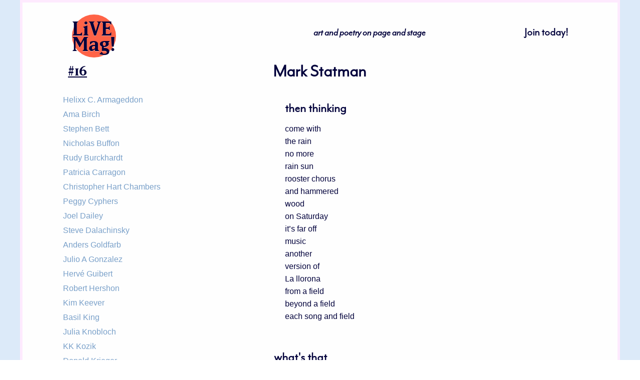

--- FILE ---
content_type: text/html; charset=utf-8
request_url: https://livemag.org/issue_16/mark-statman/
body_size: 3481
content:
<!DOCTYPE html>
<html class="no-js" lang="EN">
  <head>
            <!-- Global site tag (gtag.js) - Google Analytics -->
    <script async src="https://www.googletagmanager.com/gtag/js?id=UA-49721284-2"></script>
    <script>
      window.dataLayer = window.dataLayer || [];
      function gtag(){dataLayer.push(arguments);}
      gtag('js', new Date());

      gtag('config', 'UA-49721284-2');
    </script>
    <meta charset="utf-8">
    <meta http-equiv="X-UA-Compatible" content="IE=edge,chrome=1">
    <title>LiveMag!16 | Mark Statman</title>
    <meta name="description" content=" Poetry by Mark Statman in LiVe MAG! Issue No.16.">
    <meta name="viewport" content="width=device-width, initial-scale=1">
    <link href='../../apple-touch-icon-144x144.png' rel='apple-touch-icon' sizes='144x144'>
    <link href='../../apple-touch-icon-72x72.png' rel='apple-touch-icon' sizes='72x72'>
    <link href='../../apple-touch-icon.png' rel='apple-touch-icon'>
    <link href='../../favicon.ico' rel='icon' type='image/ico'>
    <meta property="og:url" content="http://livemag.org/issue_16/mark-statman/" />
    <meta property="og:title" content="LiveMag16! | Mark Statman" />
    <meta property="og:description" content="Poetry by Mark Statman in LiVE MAG! Issue No.16"/>
    <meta property="og:image" content="http://livemag.org/images/no16/default.jpg"/>
    <meta property="og:image:width" content="530">
    <meta property="og:image:height" content="700">
    <meta name="twitter:card" content="summary_large_image">
    <meta name="twitter:site" content="@LiveMagNYC">
    <meta name="twitter:title" content="LiveMag16! | Mark Statman">
    <meta name="twitter:description" content="Poetry by Mark Statman in LiVE MAG! Issue No.16.">
    <meta name="twitter:image" content="http://livemag.org/images/no16/default.jpg">
    <meta name="robots" content="index, follow">
    <!--[if lt IE 9]>
      <script type="text/javascript" src="https://cdnjs.cloudflare.com/ajax/libs/html5shiv/3.7.3/html5shiv-printshiv.min.js"></script>
    <![endif]-->
    <link rel="stylesheet" href="https://use.typekit.net/psl2mid.css">
    <link rel="stylesheet" href="../../stylesheets/styles15.css">
  </head>
  <body>
    <div class="container"> 
              <header class="site-header">
          <div class="logo">
            <h1><a href="http://www.livemag.org">LiVE<br>Mag!</a></h1>
          </div> 
          <a id="menu" class="header__menu">
            <svg xmlns="http://www.w3.org/2000/svg" height="32" width="32" viewBox="0 0 20 20">
              <path d="M2 6h20v3H2zm0 5h20v3H2zm0 5h20v3H2z"/>
            </svg>
          </a> 
          <div class="tagline">
            <h3><em>art and poetry on page and stage</em></h3>
          </div>
          <div class="subscribe"><a href="https://store.livemag.org">Join today!</a></div>    
        </header>
      <div class="content-wrap">
        <aside>
          <nav id="drawer" class="side-nav">
  <h2><a href="../">#16</a></h2>
  <ul class="contributors">
    <li><a href="../helixx-armageddon/">Helixx C. Armageddon</a></li>
    <li><a href="../ama-birch/">Ama Birch</a></li>
    <li><a href="../stephen-bett/">Stephen Bett</a></li>
    <li><a href="../nicholas-buffon/">Nicholas Buffon</a></li>
    <li><a href="../rudy-burckhardt/">Rudy Burckhardt</a></li>
    <li><a href="../patricia-carragon/">Patricia Carragon</a></li>
    <li><a href="../christopher-chambers/">Christopher Hart Chambers</a></li>
    <li><a href="../peggy-cyphers/">Peggy Cyphers</a></li>
    <li><a href="../joel-dailey/">Joel Dailey</a></li>
    <li><a href="../steve-dalachinsky/">Steve Dalachinsky</a></li>
    <li><a href="../anders-goldfarb/">Anders Goldfarb</a></li>
    <li><a href="../julio-gonzalez/">Julio A Gonzalez</a></li>
    <li><a href="../herve-guibert/">Hervé Guibert</a></li>
    <li><a href="../robert-hershon/">Robert Hershon</a></li>
    <li><a href="../kim-keever/">Kim Keever</a></li>
    <li><a href="../basil-king/">Basil King</a></li>
    <li><a href="../julia-knobloch/">Julia Knobloch</a></li>
    <li><a href="../kk-kozik/">KK Kozik</a></li>
    <li><a href="../donald-krieger/">Donald Krieger</a></li>
    <li><a href="../scooter-laforge/">Scooter LaForge</a></li>
    <li><a href="../susan-lewis/">Susan Lewis</a></li>
    <li><a href="../frank-mann/">Frank Mann</a></li>
    <li><a href="../richard-martin/">Richard Martin</a></li>
    <li><a href="../melissa-meyer/">Melissa Meyer</a></li>
    <li><a href="../robert-morgan/">Robert C. Morgan</a></li>
    <li><a href="../yuko-otomo/">Yuko Otomo</a></li>
    <li><a href="../sky-pape/">Sky Pape</a></li>
    <li><a href="../wanda-phipps/">Wanda Phipps</a></li>
    <li><a href="../judy-rifka/">Judy Rifka</a></li>
    <li><a href="../carol-saft/">Carol Saft</a></li>
    <li><a href="../collin-schuster/">Collin Schuster</a></li>
    <li><a href="../ann-shostrom/">Ann Shostrom</a></li>
    <li><a href="../hunt-slonem/">Hunt Slonem</a></li>
    <li class="selected"><a href="../mark-statman/">Mark Statman</a></li>
    <li><a href="../george-wallace/">George Wallace</a></li>
    <li><a href="../barry-wallenstein/">Barry Wallenstein</a></li>
    <li><a href="../lewis-warsh/">Lewis Warsh</a></li>
  </ul>
</nav>
        </aside>
        <section class="main">
          <header>          
            <h2>Mark Statman</h2>
          </header>
          
          <article class="poem">
            <h3>then thinking</h3>
            <p>
              come with<br>
              the rain<br>
              no more<br>
              rain sun<br>
              rooster chorus<br>
              and hammered<br>
              wood<br>
              on Saturday<br>
              it’s far off<br>
              music<br>
              another<br>
              version of<br>
              La llorona<br>
              from a field<br>
              beyond a field<br>
              each song and field
            </p>
          </article>
          <article class="poem">
            <h3>what's that</h3>
            <p>
              skittering on across<br>
              the roof<br>
              lizards maybe<br>
              not birds though<br>
              small white flocks<br>
              have been flying<br>
              through drying corn stalks<br>
              fading sunflowers<br>
              all morning
            </p>
            <p>
              the roosters started<br>
              at four<br>
              the goats and sheep<br>
              screamed at six<br>
              as if the sun<br>
              needed greeting<br>
              they headed for<br>
              the river<br>
              the oxen<br>
              among themselves alone<br>
              feeding on dry grass<br>
              stayed behind
            </p>
          </article>
          <article class="poem">
            <h3>still unknown</h3>
            <p>beginnings marked by<br>
            a tanager, two tanagers<br>
            and something else<br>
            a fast flash of yellow<br>
            then small knives then<br>
            comes the falling into<br>
            this the dream<br>
            this dawn<br>
            then sleep sleep<br>
            and:
          </p>
          <p><em>
            here’s light here’s blue here’s day<br>
            and those mountains still dark and green<br>
            are not immortal either</em></p>
          </article>
          <article class="poem">
            <h3>age of innocence</h3>
            <p>around our heads and<br>
            bodies like the bees<br>
            in that neighbor’s house<br>
            who have turned<br>
            her hot water heater<br>
            into a hive when<br>
            you open the house front<br>
            door there are<br>
            black widow spider webs<br>
            black widow spiders<br>
            that’s what we’re used<br>
            to now<br>
            the bees their honey<br>
            the spiders</p>
          </article>
          <article class="prose bio">
            <p>
              Mark Statman’s newest book of poems is <em>Exile Home</em> (Lavender Ink, 2019). Statman’s poetry collections include <em>That Train Again</em> (Lavender Ink, 2015), <em>A Map of the Winds</em> (Lavender Ink, 2013) and <em>Tourist at a Miracle</em> (Hanging Loose, 2010). His translations include <em>Never Made in America: Selected Poetry of Martín Barea Mattos</em> (Lavender Ink/diálogos, 2017). <em>Black Tulips: The Selected Poems of José María Hinojosa</em> (University of New Orleans Press, 2012), and, with Pablo Medina, a translation of Federico García Lorca's <em>Poet in New York</em> (Grove 2008). A recipient of awards from the NEA and the National Writers Project, he is Emeritus Professor of Literary Studies at Eugene Lang College of Liberal Arts, The New School, and lives in San Pedro Ixtlahuaca and Oaxaca de Juárez, MX.
            </p>
          </article>
        </section><!-- end main -->
      </div><!-- end content-wrap -->
      <footer class="site-footer">  
        <div class="footer-nav">
          <header>
            <h3><a href="http://livemag.org">LiVE MAG! Home</a></h3>
            <div class="social">
              <a href="https://twitter.com/LiveMagNYC/">
                <img src="../../images/twitter.svg" alt="twitter icon"></a>
              <a href="https://www.facebook.com/livemag.org/"><img src="../../images/facebook.svg" alt="facebook icon"></a>
            </div>
            <div class="subscribe"><a href="https://store.livemag.org">Join today!</a></div>   
          </header>
          <nav>
              <ul>
                <li><a href="../../about.html">About</a></li>
                <li><a href="http://reviews.livemag.org">Reviews</a></li>
                <li><a href="../../issues/">Issues</a></li>
                <li><a href="../../videos.html">Videos</a></li>
                <li><a href="../../contact.html">Contact</a></li> 
              </ul>
            </nav>
        </div><!-- end footer-nav -->
        <div class="copy">
          <h5>&copy; <span id="year"></span> LiVE Mag! contributors. All rights reserved. Editor: Jeffrey Cyphers Wright</h5>
        </div>
      </footer>
    
    </div><!-- end container -->
    <script>
       /* Open the drawer when the menu ison is clicked.*/
      var menu = document.querySelector('#menu');
      var main = document.querySelector('.content-wrap');
      var drawer = document.querySelector('.side-nav');

      menu.addEventListener('click', function(e) {
        drawer.classList.toggle('open');
        e.stopPropagation();
      });
      main.addEventListener('click', function() {
        drawer.classList.remove('open');
      });
    </script>
    <!-- Global site tag (gtag.js) - Google Analytics -->
<script async src="https://www.googletagmanager.com/gtag/js?id=UA-49721284-2"></script>
<script>
  window.dataLayer = window.dataLayer || [];
  function gtag(){dataLayer.push(arguments);}
  gtag('js', new Date());

    gtag('config', 'UA-49721284-2');
</script>
<script>
  document.getElementById("year").textContent = new Date().getFullYear();
</script>
  </body>
</html>


--- FILE ---
content_type: text/css; charset=utf-8
request_url: https://livemag.org/stylesheets/styles15.css
body_size: 2364
content:
article,aside,details,figcaption,figure,footer,header,hgroup,nav,section,summary{display:block}audio,canvas,video{display:inline-block}audio:not([controls]){display:none;height:0}[hidden]{display:none}html{font-size:100%;background:#fff;color:#000;-webkit-text-size-adjust:100%;-ms-text-size-adjust:100%}button,html,input,select,textarea{font-family:sans-serif}body{margin:0}a:focus{outline:thin dotted}a:active,a:hover{outline:0}h1{font-size:2em;margin:0.67em 0}h2{font-size:1.5em;margin:0.83em 0}h3{font-size:1.17em;margin:1em 0}h4{font-size:1em;margin:1.33em 0}h5{font-size:0.83em;margin:1.67em 0}h6{font-size:0.75em;margin:2.33em 0}abbr[title]{border-bottom:1px dotted}b,strong{font-weight:700}blockquote{margin:1em 40px}dfn{font-style:italic}mark{background:#ff0;color:#000}p,pre{margin:1em 0;font-size:1.25rem}pre{white-space:pre;white-space:pre-wrap;word-wrap:break-word;font-family:mr-eaves-modern, sans-serif;letter-spacing:0.02em;display:block;margin:0 auto}q{quotes:none}q:after,q:before{content:'';content:none}small{font-size:80%}sub,sup{font-size:75%;line-height:0;position:relative;vertical-align:baseline}sup{top:-.5em}sub{bottom:-.25em}dl,menu,ol,ul{margin:1em 0}dd{margin:0 0 0 40px}nav ol,nav ul{list-style-image:none}img{border:0;-ms-interpolation-mode:bicubic}svg:not(:root){overflow:hidden}figure{margin:0}button[disabled],input[disabled]{cursor:default}button::-moz-focus-inner,input::-moz-focus-inner{border:0;padding:0}*,:after,:before{box-sizing:border-box}img,video{max-width:100%;height:auto;object-fit:contain;}img:not(a){pointer-events:none}meta{display:block}html{box-sizing:border-box}body{height:100%;width:100%;font-family:mr-eaves-modern, sans-serif;font-size:18px;background-color:#dceaf9}a,body{color:#01003b}.container{height:100%;min-height:100vh;max-width:1200px;margin:0 auto;width:100%;border:5px solid rgba(255, 64, 255, .1);background-color:#fefefe;display:flex;flex-direction:column;justify-content:stretch}.container-home{height:100%;min-height:100vh;max-width:1200px;margin:0 auto;width:100%;border:5px solid #edd52a;background-color:#fefefe;display:flex;flex-direction:column;justify-content:stretch;position:relative;overflow:hidden}.content-wrap{display:flex;width:80%;margin:0 auto}.home-content-wrap{display:flex;width:98%;margin:0 auto;justify-content:flex-end}.site-header{display:flex;flex-flow:row nowrap;justify-content:space-around;align-items:baseline;text-shadow:rgba(255, 255, 255, .5) 0 1px 0;font-weight:700}.site-header .logo h1 a{display:flex;font-family:"matrix-ii", serif;text-decoration:none;background-color:tomato;border-radius:50%;font-size:1.1em;text-shadow:rgba(255, 255, 255, .5) 0 1px 0;line-height:0.8em;color:#01003b;padding:0.3em 0}.site-header .logo h1 a:active,.site-header .logo h1 a:focus,.site-header .logo h1 a:hover{color:#708090;position:relative;top:1px;left:1px}a#menu.header__menu svg{width:32px;fill:#01003b;display:block}@media screen and (min-width:889px){a#menu.header__menu svg{display:none}}.tagline-home{display:none}@media screen and (min-width:570px){.tagline-home{display:flex;color:#01003b;font-family:"matrix-ii", serif;padding-right:4em}.tagline-home h3{font-size:1.1em;letter-spacing:0.1em}}.subscribe a{font-family:"mr-eaves-modern", sans-serif;display:flex;align-self:baseline;text-decoration:underline;font-size:1.3em}.site-header a{color:#01003b;text-decoration:none}.site-header a:active,.site-header a:focus,.site-header a:hover{color:#708090;position:relative;top:1px;left:1px}.site-header .subscribe-home a{font-family:mr-eaves-modern, sans-serif;display:flex;align-self:baseline;text-decoration:underline;font-size:1.3em;color:#5888bc}.site-header .subscribe-home a:hover{position:relative;top:1px;left:1px;color:#01003b}.main{display:flex;position:relative;flex-direction:column;flex-wrap:nowrap;order:2;color:#01003b;margin-top:-1em}.home-main{width:70em;margin:0;min-width:550px}.content-wrap header{color:#01003b;font-weight:700;font-size:1.6em;text-align:center}aside h2 a{color:#01003b;font-family:matrix-ii, serif;text-decoration:underline}aside h2 a:active,aside h2 a:focus,aside h2 a:hover{color:#708090}.main figure{display:flex;flex-direction:column;align-self:center;margin-bottom:2em;width:100%;height:auto;object-fit:contain;}.main figure figcaption{text-align:center;margin-bottom:0.8em;color:#01003b}article{--body-font:normal 16px/1.6 'Archivo', sans-serif;--text-wght:353;--text-wdth:106;font-variation-settings:'wght' var(--text-wght), 'wdth' var(--text-wdth);-webkit-font-smoothing:antialiased;text-rendering:optimizeSpeed}.main p,.body-text{font-stretch:106%;font:var(--body-font);font-weight:var(--text-wght)}b,strong{font-weight:700}.article p b,.article p strong,.main p b,.main p strong,.body-text{font-weight:575;font-variation-settings:'wght' 575;font-style:bold;color:#000}cite,em,i{font-style:italic}article.poem{margin:0 auto}article .text-link{color:#5888bc}.bio{margin-top:1em;border-top:1px dashed #ddd}.bio p{color:rgba(1, 0, 59, .8);font-size:0.8em;line-height:1.43;display:inline-block}.main img{display:flex;box-shadow:0.1px 0.1px 1px #5888bc;margin-bottom:8px;pointer-events:none;}.home-main header h3{font-size:1.5em}.article header h3,.main header,.main header h2{margin-bottom:0}.main h3{font-size:1.5em;font-family:"mr-eaves-modern", sans-serif;font-weight:700;margin-bottom:0}.main header h2{font-size:1.3em;margin-top:1em;margin-bottom:0}.home-main header h3{text-align:center}.prose p{max-width:36em}.center{text-align:center}.poem h3,.prose h3{margin:1.4em 0 0.5em}.poem p,.poem pre,.prose p{margin-top:0}.pre{white-space:pre}.indent{text-indent:2em}blockquote{border-left:solid 0.35em rgba(88, 136, 188, .8);padding:0 0 0 1em;margin:1em auto}blockquote p{margin-top:0}aside{display:flex;flex-direction:column;flex-wrap:nowrap;flex:0 0 12em}aside.home-aside{display:flex;flex-direction:column;flex-wrap:nowrap;flex:0 0 1em}.contributors h2 a,h2.site-nav a{padding:1em;line-height:1.3em;font-size:1.8em;font-family:matrix-ii, serif;text-decoration:none;text-align:center;margin-top:2em;margin-left:-8px}h2.site-nav a{color:#5888bc;text-decoration:underline}ul.contributors,ul.site-nav{list-style-type:none;margin-top:1em;padding-left:0;margin-left:-1em}ul.contributors li,ul.site-nav li{padding:0.5em 0 0}ul.site-nav a{color:#5888bc;text-decoration:none;font-weight:700;padding:0.5em}ul.contributors a{font-family:"Archivo", sans-serif;font-size:0.9em;font-stretch:var(--text-wdth);font-stretch:106%;font-weight:var(--text-wght);font-weight:375;font-variation-settings:'wght' 375;font-variation-settings:'wdth' 106;color:rgba(88, 136, 188, .8);text-decoration:none;padding:0.5em}.contributors a:active,.contributors a:focus,.contributors a:hover,.site-nav a:active,.site-nav a:focus,.site-nav a:hover{color:#01003b;position:relative;top:1px;left:1px}.contributors .selected a,.site-nav .selected a{color:#01003b}@media screen and (max-width:1047px){.site-nav{margin-left:2em}}.main header h3 a{color:#5888bc;text-decoration:none;display:inline-block;line-height:26px;margin-bottom:5px;border-bottom:1.5px solid #5888bc}.main header h3 a:hover{color:#01003b;position:relative;top:1px;left:1px;border-bottom:1.5px solid #01003b}.gallery{flex-flow:row wrap;margin:0 auto}.gallery figure{width:calc(90% / 2);display:inline-block;margin:2%}aside.social{position:relative;flex-direction:column;flex-wrap:nowrap;order:3;color:#01003b;flex:0 0 20em}footer.site-footer{display:flex;flex-direction:column}.site-footer header{display:flex;flex-direction:row;align-items:center;justify-content:center}.site-footer .subscribe{display:flex;order:3;flex-grow:2}.site-footer .subscribe a{text-decoration:underline}footer.site-footer .copy{text-align:center;padding:1em}footer h3{display:flex;flex-grow:3;padding:1em;order:2;font-size:1.3em}footer.site-footer header .social{display:flex;order:1;flex-grow:2}footer.site-footer header .social a{width:70px;padding:1em}.footer-nav ul{display:inline-flex;flex-direction:row;width:100%;list-style-type:none;justify-content:space-around}.footer-nav li{display:flex;flex-direction:row;justify-content:space-around;font-size:1.2em;text-transform:lowercase}.footer-nav a{color:#01003b;text-decoration:none;font-weight:700}.footer-nav a:active,.footer-nav a:focus,.footer-nav a:hover,aside h2 a:active,aside h2 a:focus,aside h2 a:hover{color:#708090;position:relative;top:1px;left:1px}.site-footer{display:flex;flex-direction:column;align-self:flex-end;align-content:flex-end;width:100%;position:relative;padding:0 1em 1em;background-color:#fefefe;color:#01003b}@media screen and (max-width:569px){.tagline,.tagline-home{display:none}ul.site-nav{margin-left:2em}.content-wrap header{padding-top:1em}.main header{padding-top:0}.main header h2{margin-top:0;margin-bottom:0}.main{flex:1 0 100%}.home-content-wrap,.home-main{min-width:98%;width:98%;flex-flow:column wrap}.gallery{flex-flow:column wrap;margin:0 auto}.gallery figure{width:100%;text-align:center}aside{flex:0 0 0.1px}aside.social{flex-basis:15em}}@media screen and (min-width:570px) and (max-width:768px){.main{margin-left:-25%}}@media screen and (max-width:360px){footer .social{flex-direction:column}ul.home-footer-nav{display:none}}@media screen and (min-width:570px){.site-header{margin-bottom:-2em}.side-nav{margin-left:-34px}aside{padding-right:10px}ul.site-nav{margin-left:2.6em}.home-main{margin:0;min-width:20em}}@media screen and (max-width:888px){.header__menu svg{width:32px;fill:#01003b;display:block}.side-nav{z-index:10;background-color:#fefefe;width:300px;position:absolute;-webkit-transform:translate(-300px, 0);-ms-transform:translate(-300px, 0);transform:translate(-300px, 0);transition:transform 0.3s ease;-webkit-transition:-webkit-transform 0.3s ease}.side-nav.open{-webkit-transform:translate(0, 0);-ms-transform:translate(0, 0);transform:translate(0, 0)}}@media screen and (min-width:889px){.header__menu svg{display:none}.side-nav{margin-left:-28px}footer.site-footer header .social{display:flex;order:1;flex-grow:5;padding-left:2.5em}}.poem h3:first,.prose h3:first {margin-top:0}.main figure:first-of-type {margin-top:2em;}.justify {text-align:justify}

--- FILE ---
content_type: image/svg+xml
request_url: https://livemag.org/images/twitter.svg
body_size: 54
content:
<svg width="178" height="178" viewBox="0 0 178 178" xmlns="http://www.w3.org/2000/svg"><title>Twitter Color</title><g fill="none" fill-rule="evenodd"><path d="M177.966 88.983c0 49.144-39.839 88.983-88.983 88.983C39.84 177.966 0 138.126 0 88.983 0 39.839 39.84 0 88.983 0c49.144 0 88.983 39.839 88.983 88.983" fill="#36A9E0"/><path d="M133.38 61.444a36.44 36.44 0 0 1-10.462 2.869c3.76-2.255 6.65-5.825 8.01-10.08a36.443 36.443 0 0 1-11.57 4.42 18.192 18.192 0 0 0-13.297-5.751c-10.06 0-18.217 8.156-18.217 18.217 0 1.427.162 2.818.473 4.15-15.141-.76-28.564-8.011-37.55-19.033a18.135 18.135 0 0 0-2.467 9.159c0 6.32 3.217 11.896 8.106 15.163a18.142 18.142 0 0 1-8.252-2.28c-.002.077-.002.153-.002.23 0 8.827 6.28 16.189 14.614 17.863a18.217 18.217 0 0 1-8.227.313c2.317 7.237 9.045 12.504 17.017 12.65a36.553 36.553 0 0 1-22.624 7.799c-1.471 0-2.922-.086-4.346-.254a51.572 51.572 0 0 0 27.925 8.185c33.508 0 51.833-27.76 51.833-51.833 0-.79-.018-1.575-.053-2.357a37.014 37.014 0 0 0 9.09-9.43" fill="#FEFEFE"/></g></svg>

--- FILE ---
content_type: image/svg+xml
request_url: https://livemag.org/images/facebook.svg
body_size: -152
content:
<svg width="178" height="178" viewBox="0 0 178 178" xmlns="http://www.w3.org/2000/svg"><title>Facebook Color</title><g fill="none" fill-rule="evenodd"><path d="M177.966 88.983c0 49.144-39.839 88.983-88.983 88.983C39.84 177.966 0 138.126 0 88.983 0 39.839 39.84 0 88.983 0c49.144 0 88.983 39.839 88.983 88.983" fill="#3B5998"/><path d="M94.672 126.985V91.826h11.802l1.766-13.703H94.672v-8.748c0-3.968 1.102-6.67 6.79-6.67l7.257-.004V50.445c-1.256-.166-5.563-.54-10.573-.54-10.462 0-17.624 6.386-17.624 18.113v10.105H68.69v13.703h11.832v35.16h14.15z" fill="#FEFEFE"/></g></svg>